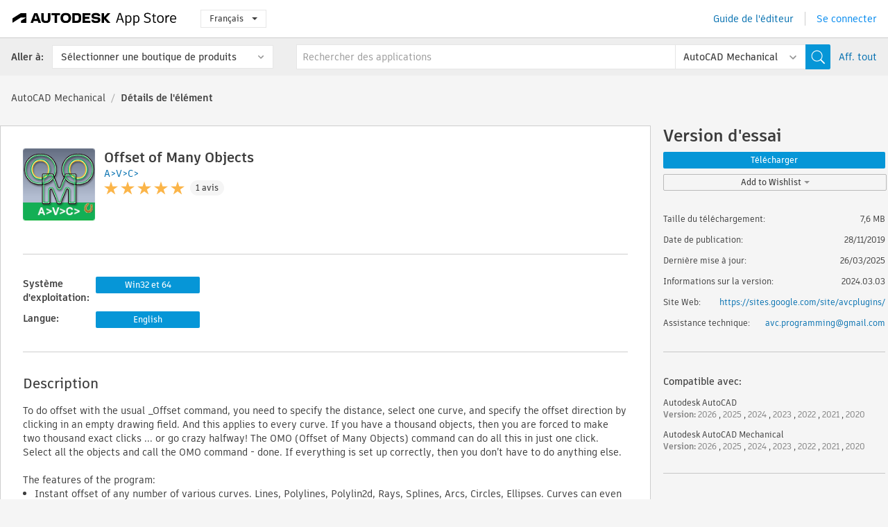

--- FILE ---
content_type: text/html; charset=utf-8
request_url: https://apps.autodesk.com/AMECH/fr/Detail/GetAppsOfSamePublisher?appId=3423120797743626811&publisherId=XVU2PWQJ7ZJJ&publisher=A%3EV%3EC%3E
body_size: 2736
content:


<div class="side-panel apps-promote-panel">

    <h2>Informations de publication</h2>
    <a class="company-info-link-wrapper" target="_blank" href="/fr/Publisher/PublisherHomepage?ID=XVU2PWQJ7ZJJ">
        <div class="company-info-cont">
            <img class="info-logo" src="//autodesk-exchange-apps-v-1-5-staging.s3.amazonaws.com/data/content/files/images/XVU2PWQJ7ZJJ/files/resized_4c976882-050b-480c-a77c-4901a679372c_.png?AWSAccessKeyId=AKIAWQAA5ADROJBNX5E4&amp;Expires=1770167386&amp;response-content-disposition=inline&amp;response-content-type=image%2Fpng&amp;Signature=BYHxSPszHhDon8vwsjF67DI1Ejk%3D" />
            <div class="company-info">
                <div class="company-title">A&gt;V&gt;C&gt;</div>
                <div class="company-numbers-wrapper">
                    <span class="company-number">58</span>
                    <span class="company-numberitem">Applications</span>
                </div>
            </div>
        </div>
    </a>

<h4 class="list-title">Plus d&#39;applications de cet &#233;diteur</h4>
                <ul class="same-apps-list">
                            <li class="large-widget-element widget-element-app">
                                <a class="card__link card__link--sidebar widget-element-app-link" href="/ACD/fr/Detail/Index?id=2793334673499340395&amp;appLang=en&amp;os=Win32_64">
                                    <div class="widget-element-app-link__top">
                                        <div class="card__image-title-wrapper">
                                            <img class="card__image" src="https://autodesk-exchange-apps-v-1-5-staging.s3.amazonaws.com/data/content/files/images/XVU2PWQJ7ZJJ/2793334673499340395/resized_44a0878e-5a5d-486e-bd56-25271da06cb4_.png?AWSAccessKeyId=AKIAWQAA5ADROJBNX5E4&amp;Expires=1770010582&amp;response-content-disposition=inline&amp;response-content-type=image%2Fpng&amp;Signature=Xne8XXrWqQ9jO9weQiBzu2F5IKM%3D" alt="" />
                                            <h5 class="card__title title">Fixture</h5>
                                        </div>
                                    </div>

                                    <div class="widget-element-app-link__bottom">
                                        <div class="card__ratings-and-forge-wrapper">
                                            <div class="card__rating-wrapper">
                                                <div class="card__ratings">
<input id="rating" name="rating" type="hidden" value="5" />
<div class="card__rating card__rating--small">
  <div class="star-rating-control">
          <div class="star-on star-rating"></div>
          <div class="star-on star-rating"></div>
          <div class="star-on star-rating"></div>
          <div class="star-on star-rating"></div>
          <div class="star-on star-rating"></div>
  </div>
</div>                                                </div>
                                                <div class="card__review-count">3</div>
                                            </div>
                                            
                                        </div>
                                        <div class="card__price-wrapper card__price-wrapper--sidebar">

<div class="s-price-cont ">

        <span class="price">Version d&#39;essai</span>
</div>                                        </div>
                                    </div>
                                </a>
                            </li>
                            <li class="large-widget-element widget-element-app">
                                <a class="card__link card__link--sidebar widget-element-app-link" href="/ACD/fr/Detail/Index?id=8055037424722464637&amp;appLang=en&amp;os=Win64">
                                    <div class="widget-element-app-link__top">
                                        <div class="card__image-title-wrapper">
                                            <img class="card__image" src="https://autodesk-exchange-apps-v-1-5-staging.s3.amazonaws.com/data/content/files/images/XVU2PWQJ7ZJJ/8055037424722464637/resized_c29b00df-b01c-4516-bdb9-d2d4c18cddeb_.png?AWSAccessKeyId=AKIAWQAA5ADROJBNX5E4&amp;Expires=1770265819&amp;response-content-disposition=inline&amp;response-content-type=image%2Fpng&amp;Signature=w3Oho6c%2Bct5mo03Vur2AluDZATM%3D" alt="" />
                                            <h5 class="card__title title">Drawing Tree</h5>
                                        </div>
                                    </div>

                                    <div class="widget-element-app-link__bottom">
                                        <div class="card__ratings-and-forge-wrapper">
                                            <div class="card__rating-wrapper">
                                                <div class="card__ratings">
<input id="rating" name="rating" type="hidden" value="5" />
<div class="card__rating card__rating--small">
  <div class="star-rating-control">
          <div class="star-on star-rating"></div>
          <div class="star-on star-rating"></div>
          <div class="star-on star-rating"></div>
          <div class="star-on star-rating"></div>
          <div class="star-on star-rating"></div>
  </div>
</div>                                                </div>
                                                <div class="card__review-count">1</div>
                                            </div>
                                            
                                        </div>
                                        <div class="card__price-wrapper card__price-wrapper--sidebar">

<div class="s-price-cont ">

        <span class="price">Version d&#39;essai</span>
</div>                                        </div>
                                    </div>
                                </a>
                            </li>
                            <li class="large-widget-element widget-element-app">
                                <a class="card__link card__link--sidebar widget-element-app-link" href="/ACD/fr/Detail/Index?id=1255489735441663661&amp;appLang=en&amp;os=Win32_64">
                                    <div class="widget-element-app-link__top">
                                        <div class="card__image-title-wrapper">
                                            <img class="card__image" src="https://autodesk-exchange-apps-v-1-5-staging.s3.amazonaws.com/data/content/files/images/XVU2PWQJ7ZJJ/1255489735441663661/resized_4b4e8cdd-1b5b-4b8f-abc9-ad2d4c4abe7b_.png?AWSAccessKeyId=AKIAWQAA5ADROJBNX5E4&amp;Expires=1770267300&amp;response-content-disposition=inline&amp;response-content-type=image%2Fpng&amp;Signature=duqot02W3p8My0ApoOuSEIOGhrk%3D" alt="" />
                                            <h5 class="card__title title">Assembly</h5>
                                        </div>
                                    </div>

                                    <div class="widget-element-app-link__bottom">
                                        <div class="card__ratings-and-forge-wrapper">
                                            <div class="card__rating-wrapper">
                                                <div class="card__ratings">
<input id="rating" name="rating" type="hidden" value="5" />
<div class="card__rating card__rating--small">
  <div class="star-rating-control">
          <div class="star-on star-rating"></div>
          <div class="star-on star-rating"></div>
          <div class="star-on star-rating"></div>
          <div class="star-on star-rating"></div>
          <div class="star-on star-rating"></div>
  </div>
</div>                                                </div>
                                                <div class="card__review-count">1</div>
                                            </div>
                                            
                                        </div>
                                        <div class="card__price-wrapper card__price-wrapper--sidebar">

<div class="s-price-cont ">

        <span class="price">Version d&#39;essai</span>
</div>                                        </div>
                                    </div>
                                </a>
                            </li>
                            <li class="large-widget-element widget-element-app">
                                <a class="card__link card__link--sidebar widget-element-app-link" href="/ACD/fr/Detail/Index?id=7722645356412648664&amp;appLang=en&amp;os=Win64">
                                    <div class="widget-element-app-link__top">
                                        <div class="card__image-title-wrapper">
                                            <img class="card__image" src="https://autodesk-exchange-apps-v-1-5-staging.s3.amazonaws.com/data/content/files/images/XVU2PWQJ7ZJJ/7722645356412648664/resized_1959210a-7375-4bd1-9217-0853ead1c552_.png?AWSAccessKeyId=AKIAWQAA5ADROJBNX5E4&amp;Expires=1770198569&amp;response-content-disposition=inline&amp;response-content-type=image%2Fpng&amp;Signature=xm1F2mILl1p1idEvFnpZcrdgeU4%3D" alt="" />
                                            <h5 class="card__title title">Detailing Drawings</h5>
                                        </div>
                                    </div>

                                    <div class="widget-element-app-link__bottom">
                                        <div class="card__ratings-and-forge-wrapper">
                                            <div class="card__rating-wrapper">
                                                <div class="card__ratings">
<input id="rating" name="rating" type="hidden" value="5" />
<div class="card__rating card__rating--small">
  <div class="star-rating-control">
          <div class="star-on star-rating"></div>
          <div class="star-on star-rating"></div>
          <div class="star-on star-rating"></div>
          <div class="star-on star-rating"></div>
          <div class="star-on star-rating"></div>
  </div>
</div>                                                </div>
                                                <div class="card__review-count">1</div>
                                            </div>
                                            
                                        </div>
                                        <div class="card__price-wrapper card__price-wrapper--sidebar">

<div class="s-price-cont ">

        <span class="price">Version d&#39;essai</span>
</div>                                        </div>
                                    </div>
                                </a>
                            </li>
                            <li class="large-widget-element widget-element-app">
                                <a class="card__link card__link--sidebar widget-element-app-link" href="/ACD/fr/Detail/Index?id=7411226851782378565&amp;appLang=en&amp;os=Win64">
                                    <div class="widget-element-app-link__top">
                                        <div class="card__image-title-wrapper">
                                            <img class="card__image" src="https://autodesk-exchange-apps-v-1-5-staging.s3.amazonaws.com/data/content/files/images/XVU2PWQJ7ZJJ/7411226851782378565/resized_fe6517bc-318a-448b-8a38-331b8c910f99_.png?AWSAccessKeyId=AKIAWQAA5ADROJBNX5E4&amp;Expires=1770184278&amp;response-content-disposition=inline&amp;response-content-type=image%2Fpng&amp;Signature=LpoQ0vnzdixM9HnFyu7KlrUo%2FxQ%3D" alt="" />
                                            <h5 class="card__title title">Data Table</h5>
                                        </div>
                                    </div>

                                    <div class="widget-element-app-link__bottom">
                                        <div class="card__ratings-and-forge-wrapper">
                                            <div class="card__rating-wrapper">
                                                <div class="card__ratings">
<input id="rating" name="rating" type="hidden" value="5" />
<div class="card__rating card__rating--small">
  <div class="star-rating-control">
          <div class="star-on star-rating"></div>
          <div class="star-on star-rating"></div>
          <div class="star-on star-rating"></div>
          <div class="star-on star-rating"></div>
          <div class="star-on star-rating"></div>
  </div>
</div>                                                </div>
                                                <div class="card__review-count">1</div>
                                            </div>
                                            
                                        </div>
                                        <div class="card__price-wrapper card__price-wrapper--sidebar">

<div class="s-price-cont ">

        <span class="price">Version d&#39;essai</span>
</div>                                        </div>
                                    </div>
                                </a>
                            </li>
                </ul>

<div class="show-more-apps">
    <a href="/fr/Publisher/PublisherHomepage?ID=XVU2PWQJ7ZJJ">Afficher plus</a>
</div>
<div class="service-list-wrapper">
    <h4 class="list-title">Services de conseil pour cet &#233;diteur</h4>
    <ul class="service-list">
<li><span>D&#233;veloppement personnalis&#233;</span></li><li><span>D&#233;veloppement d&#39;application</span></li>    </ul>
</div>
</div>
<div class="promo-card__sidebar-wrapper ad-hide">
    <div class="promo-card promo-card--sidebar">
        <a class="promo-card__link promo-card__link--icon btn-ga-click"
           href="https://servicesmarketplace.autodesk.com/?utm_source=adskAppStore&utm_medium=referral&utm_campaign=launch-oct&utm_term=app-detail"
           ga-category="Others"
           ga-action="DeveloperBTNClick">
            <h2 class="promo-card__title">Recruter des consultants</h2>
            <p class="promo-card__description">Des formations en ligne &#224; la personnalisation des logiciels, trouvez les meilleurs consultants sur Autodesk&#160;Services&#160;Marketplace. Cliquez pour d&#233;couvrir les prestataires.</p>
        </a>
    </div>
</div>
<br/>

    
